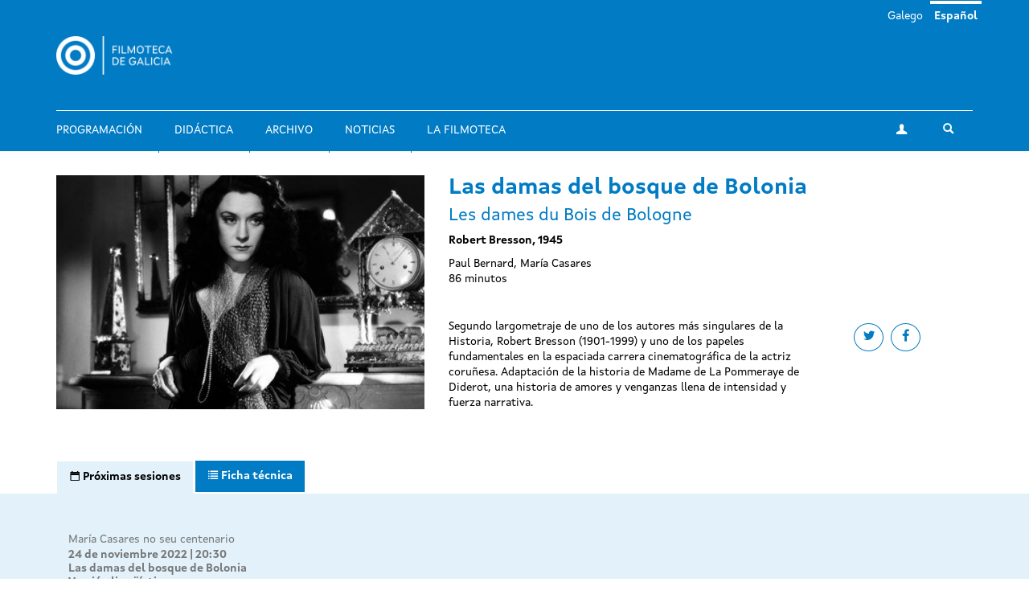

--- FILE ---
content_type: text/html; charset=utf-8
request_url: https://filmotecadegalicia.xunta.gal/es/filmes/las-damas-del-bosque-de-bolonia
body_size: 6761
content:
<!DOCTYPE html>
<html lang="es" dir="ltr"
  xmlns:og="https://ogp.me/ns#">
<head>
  <link rel="profile" href="http://www.w3.org/1999/xhtml/vocab" />
  <meta name="viewport" content="width=device-width, initial-scale=1.0">
  <meta http-equiv="Content-Type" content="text/html; charset=utf-8" />
<link rel="shortcut icon" href="https://filmotecadegalicia.xunta.gal/sites/w_pcgai/themes/cgai/favicon.ico" type="image/vnd.microsoft.icon" />
<meta content="#007bc4" name="theme-color" />
<meta name="generator" content="Drupal 7 (https://www.drupal.org)" />
<link rel="canonical" href="https://filmotecadegalicia.xunta.gal/es/filmes/las-damas-del-bosque-de-bolonia" />
<link rel="shortlink" href="https://filmotecadegalicia.xunta.gal/es/node/43701" />
<meta property="og:site_name" content="Filmoteca de Galicia" />
<meta property="og:type" content="article" />
<meta property="og:url" content="https://filmotecadegalicia.xunta.gal/es/filmes/las-damas-del-bosque-de-bolonia" />
<meta property="og:title" content="Las damas del bosque de Bolonia" />
<meta property="og:updated_time" content="2022-11-08T01:30:47+01:00" />
<meta property="article:published_time" content="2022-11-08T01:30:47+01:00" />
<meta property="article:modified_time" content="2022-11-08T01:30:47+01:00" />
<meta name="dcterms.title" content="Las damas del bosque de Bolonia" />
<meta name="dcterms.creator" content="filmotecadegalicia" />
<meta name="dcterms.date" content="2022-11-08T01:30+01:00" />
<meta name="dcterms.type" content="Text" />
<meta name="dcterms.format" content="text/html" />
<meta name="dcterms.identifier" content="https://filmotecadegalicia.xunta.gal/es/filmes/las-damas-del-bosque-de-bolonia" />
<meta name="dcterms.language" content="es" />
<meta name="dcterms.modified" content="2022-11-08T01:30+01:00" />
  <title>Las damas del bosque de Bolonia | Filmoteca de Galicia</title>
  <link type="text/css" rel="stylesheet" href="https://filmotecadegalicia.xunta.gal/sites/w_pcgai/files/css/css_lQaZfjVpwP_oGNqdtWCSpJT1EMqXdMiU84ekLLxQnc4.css" media="all" />
<link type="text/css" rel="stylesheet" href="https://filmotecadegalicia.xunta.gal/sites/w_pcgai/files/css/css_oO0iBI7lY92TMVc_Yz3XprjsodDG9yMAHnHcKZncYE8.css" media="all" />
<link type="text/css" rel="stylesheet" href="https://filmotecadegalicia.xunta.gal/sites/w_pcgai/files/css/css_GIYqnQwd6SvilCWWr-Jgi69115yoFrPABQalJ8Tf5o8.css" media="all" />

<!--[if lte IE 9]>
<link type="text/css" rel="stylesheet" href="https://filmotecadegalicia.xunta.gal/sites/w_pcgai/files/css/css_ImwRxy1lxopxoBEEy7kxR3zonHI9n-ue85JAl2xPBWI.css" media="all" />
<![endif]-->
<link type="text/css" rel="stylesheet" href="https://filmotecadegalicia.xunta.gal/sites/w_pcgai/files/css/css_usA0nC0PDeZyG4mwc1dWqi6MlT1Aaea0LYlhkJeUVEw.css" media="all" />
  <script src="https://filmotecadegalicia.xunta.gal/sites/w_pcgai/files/js/js_xXXlCzxGJGu56t7d4O7pBXhw0UYdXOds7Y-fDzZj7Uc.js"></script>
<script src="https://filmotecadegalicia.xunta.gal/sites/w_pcgai/files/js/js_s5koNMBdK4BqfHyHNPWCXIL2zD0jFcPyejDZsryApj0.js"></script>
<script>document.createElement( "picture" );</script>
<script src="https://filmotecadegalicia.xunta.gal/sites/w_pcgai/files/js/js_WopyR6NABr2ZpPKMJWZVr0tKwpNYsc0U-QH-9jDNkRc.js"></script>
<script>(function(i,s,o,g,r,a,m){i["GoogleAnalyticsObject"]=r;i[r]=i[r]||function(){(i[r].q=i[r].q||[]).push(arguments)},i[r].l=1*new Date();a=s.createElement(o),m=s.getElementsByTagName(o)[0];a.async=1;a.src=g;m.parentNode.insertBefore(a,m)})(window,document,"script","https://www.google-analytics.com/analytics.js","ga");ga("create", "UA-48436752-10", {"cookieDomain":"auto"});ga("set", "anonymizeIp", true);ga("send", "pageview");</script>
<script src="https://filmotecadegalicia.xunta.gal/sites/w_pcgai/files/js/js_Xg7CwizaObLn0zBOskWaQKuRU0uXogxxoHbwTX9LRoU.js"></script>
<script>jQuery.extend(Drupal.settings, {"basePath":"\/","pathPrefix":"es\/","setHasJsCookie":0,"ajaxPageState":{"theme":"cgai","theme_token":"oc9ZMeoz8Ko8P25Pa65j619cK65N42uvkQ_Ep51wRLE","js":{"sites\/w_pcgai\/modules\/contrib\/picture\/picturefill2\/picturefill.min.js":1,"sites\/w_pcgai\/modules\/contrib\/picture\/picture.min.js":1,"sites\/all\/themes\/contrib\/bootstrap\/js\/bootstrap.js":1,"https:\/\/filmotecadegalicia.xunta.gal\/sites\/w_pcgai\/files\/google_tag\/contedor_principal\/google_tag.script.js":1,"sites\/all\/modules\/contrib\/jquery_update\/replace\/jquery\/1.10\/jquery.min.js":1,"misc\/jquery-extend-3.4.0.js":1,"misc\/jquery-html-prefilter-3.5.0-backport.js":1,"misc\/jquery.once.js":1,"misc\/drupal.js":1,"0":1,"public:\/\/languages\/es_wEnMu2g-XOH4SfBkKLUrG4W_05W7HmjaMFwH0RnvAFQ.js":1,"sites\/w_pcgai\/modules\/contrib\/custom_search\/js\/custom_search.js":1,"sites\/all\/modules\/contrib\/google_analytics\/googleanalytics.js":1,"1":1,"sites\/w_pcgai\/themes\/cgai\/build\/main.js":1},"css":{"modules\/system\/system.base.css":1,"sites\/w_pcgai\/modules\/contrib\/date\/date_api\/date.css":1,"sites\/w_pcgai\/modules\/contrib\/date\/date_popup\/themes\/datepicker.1.7.css":1,"modules\/field\/theme\/field.css":1,"sites\/w_pcgai\/modules\/contrib\/logintoboggan\/logintoboggan.css":1,"modules\/node\/node.css":1,"sites\/w_pcgai\/modules\/contrib\/picture\/picture_wysiwyg.css":1,"sites\/all\/modules\/contrib\/views\/css\/views.css":1,"sites\/all\/modules\/contrib\/ckeditor\/css\/ckeditor.css":1,"sites\/all\/modules\/contrib\/ctools\/css\/ctools.css":1,"modules\/locale\/locale.css":1,"sites\/w_pcgai\/modules\/contrib\/custom_search\/custom_search.css":1,"sites\/w_pcgai\/files\/css\/follow.css":1,"sites\/w_pcgai\/themes\/cgai\/build\/app-ie.css":1,"sites\/w_pcgai\/themes\/cgai\/build\/fonts\/merriweather.css":1,"sites\/w_pcgai\/themes\/cgai\/build\/fonts\/montserrat.css":1,"sites\/w_pcgai\/themes\/cgai\/build\/fonts\/opensans.css":1,"sites\/w_pcgai\/themes\/cgai\/build\/fonts\/xuntasans.css":1,"sites\/w_pcgai\/themes\/cgai\/build\/app.css":1}},"contact":{"marker_image":"\/sites\/w_pcgai\/themes\/cgai\/assets\/img\/marker.png","marker_location":{"lat":"43.3678223","lng":"-8.4069563","zoom":"13"}},"custom_search":{"form_target":"_self","solr":0},"better_exposed_filters":{"views":{"other_contents":{"displays":{"block_3":{"filters":[]}}}}},"googleanalytics":{"trackOutbound":1,"trackMailto":1,"trackDownload":1,"trackDownloadExtensions":"7z|aac|arc|arj|asf|asx|avi|bin|csv|doc(x|m)?|dot(x|m)?|exe|flv|gif|gz|gzip|hqx|jar|jpe?g|js|mp(2|3|4|e?g)|mov(ie)?|msi|msp|pdf|phps|png|ppt(x|m)?|pot(x|m)?|pps(x|m)?|ppam|sld(x|m)?|thmx|qtm?|ra(m|r)?|sea|sit|tar|tgz|torrent|txt|wav|wma|wmv|wpd|xls(x|m|b)?|xlt(x|m)|xlam|xml|z|zip"},"urlIsAjaxTrusted":{"\/es\/filmes\/las-damas-del-bosque-de-bolonia":true},"bootstrap":{"anchorsFix":"0","anchorsSmoothScrolling":"0","formHasError":1,"popoverEnabled":0,"popoverOptions":{"animation":1,"html":0,"placement":"right","selector":"","trigger":"click","triggerAutoclose":1,"title":"","content":"","delay":0,"container":"body"},"tooltipEnabled":0,"tooltipOptions":{"animation":1,"html":0,"placement":"auto left","selector":"","trigger":"hover focus","delay":0,"container":"body"}}});</script>
</head>
<body class="html not-front not-logged-in no-sidebars page-node page-node- page-node-43701 node-type-film i18n-es context-film_detail">
  <div class="region region-page-top">
    <noscript aria-hidden="true"><iframe src="https://www.googletagmanager.com/ns.html?id=GTM-PR8H5D3" height="0" width="0" style="display:none;visibility:hidden"></iframe></noscript>
  </div>
<header class="navbar navbar-default">
  <a class="sr-only sr-only-focusable skip-to-content" href="#main-content">Pasar al contenido principal</a>
  <div class="container">
    <div class="navbar-header">
      <button type="button" class="navbar-toggle collapsed" data-toggle="collapse" data-target="#navbar-collapse" aria-expanded="false">
        <span class="sr-only">Toggle navigation</span>
        <span class="icon-bar"></span>
        <span class="icon-bar"></span>
        <span class="icon-bar"></span>
      </button>

      <div class="navbar-brand">
        <a href="/es">
                      <img src="https://filmotecadegalicia.xunta.gal/sites/w_pcgai/files/logos/filmoteca_de_galicia_branco_xs.png" alt="Inicio" class="logo-xs">
                                <img src="https://filmotecadegalicia.xunta.gal/sites/w_pcgai/files/logos/filmoteca_de_galicia_branco.png" alt="Inicio" class="logo-lg">
                  </a>
      </div>
    </div>

    <div class="collapse navbar-collapse" id="navbar-collapse">
      <nav class="nav navbar-nav">
        <ul class="nav navbar-nav navbar-main"><li><a href="/es/programacion">Programación</a></li>
<li><a href="/es/didactica">Didáctica</a></li>
<li><a href="/es/archivo">Archivo</a></li>
<li><a href="/es/novas" title="">Noticias</a></li>
<li><a href="/es/filmoteca-de-galicia">La Filmoteca</a></li>
</ul><span class="navbar-nav-actions"><a href="/es/user" class="btn btn-default btn-profile"><span class="icon-icon-user" aria-hidden="true"></span><span class="sr-only">Mi cuenta</span></a><span class="navbar-lang"><a href="/gl/filmes/las-damas-del-bosque-de-bolonia" class="btn btn-link" lang="gl">Galego</a>&nbsp;<a href="/es/filmes/las-damas-del-bosque-de-bolonia" class="btn btn-link active" lang="es">Español</a>&nbsp;</span><button type="button" class="btn btn-link navbar-toggle-search" data-toggle="collapse" data-target="#navbar-search-form" aria-expanded="false">
  <span class="icon-icon-search" aria-hidden="true"></span>
  <span class="sr-only">Toggle search</span>
</button>
<div class="navbar-search-form collapse" id="navbar-search-form">
  <form class="search-form form-search content-search input-group" role="search" action="/es/filmes/las-damas-del-bosque-de-bolonia" method="post" id="search-block-form" accept-charset="UTF-8"><input type="hidden" name="form_id" value="search_block_form" />
<input type="hidden" name="form_build_id" value="form-Waq76QoiBRph41uuQSY_qNrqzbKY0z2jn-y6Kawj2lM" />

  <label class="sr-only" for="search_block_form">Buscar</label>
  <input type="text" name="search_block_form" class="form-control" placeholder="Buscar" id="search_block_form">
  <span class="input-group-btn">
    <button class="btn btn-primary search-form-submit" type="submit">
      <span class="icon-icon-search" aria-hidden="true"></span>
      <span class="sr-only">Buscar</span>
    </button>
  </span>



</form></div>
</span>      </nav>
    </div>
  </div>
</header>


  
<main id="main-content">
  <article id="node-43701"
         class="page-film node node-film node-full clearfix">
  <div class="container">
    <div class="row">
      <div class="page-film-trailer">
                    <img class="img-responsive" src="https://filmotecadegalicia.xunta.gal/sites/w_pcgai/files/styles/large/public/las-damas-del-bois-de-boulogne_01.jpg?itok=aZOCzxE1" width="768" height="488" alt="Las damas del bosque de Bolonia" />              </div>

      <div class="page-film-main-content">
        <h1 class="page-film-title">Las damas del bosque de Bolonia</h1>
                  <h2 class="page-film-original-title">  Les dames du Bois de Bologne</h2>
                <p class="page-film-author">
          Robert Bresson, 1945        </p>
                  <p class="page-film-short-desc">Paul Bernard, María Casares</p>
                <ul class="page-film-specs">
                    <li>  86 minutos</li>
                  </ul>
        <div class="page-film-synopsis">
          <ul class="social-links">
            <li>
              <a class="btn btn-default btn-circular" target="_blank" href="https://twitter.com/intent/tweet?url=https://filmotecadegalicia.xunta.gal/es/filmes/las-damas-del-bosque-de-bolonia&via=cgaifilmoteca">
                <span class="icon-icon-twitter" aria-hidden="true"></span>
                <span class="sr-only">Share on twitter</span>
              </a>
            </li>
            <li>
              <a class="btn btn-default btn-circular" target="_blank" href="https://www.facebook.com/sharer/sharer.php?u=https://filmotecadegalicia.xunta.gal/es/filmes/las-damas-del-bosque-de-bolonia">
                <spam class="icon-icon-facebook" aria-hidden="true"></spam>
                <span class="sr-only">Share on facebook</span>
              </a>
            </li>
          </ul>
            <p>Segundo largometraje de uno de los autores más singulares de la Historia, Robert Bresson (1901-1999) y uno de los papeles fundamentales en la espaciada carrera cinematográfica de la actriz coruñesa. Adaptación de la historia de Madame de La Pommeraye de Diderot, una historia de amores y venganzas llena de intensidad y fuerza narrativa.</p>
        </div>

                      </div>
    </div>
  </div>

  <div class="page-film-secondary-content js-nav-tabs">
    <div class="container">
      <ul class="nav nav-tabs" role="tablist">
                  <li class="active" role="presentation">
            <a href="#sessions-tab-content" id="sessions-tab" role="tab" data-toggle="tab"
               aria-controls="sessions-tab-content" aria-expanded="true">
              <span class="icon-icon-calendar" aria-hidden="true"></span>
              <span class="hidden-xs">Próximas sesiones</span>
            </a>
          </li>
        
        <li role="presentation" class="">
          <a href="#specs-tab-content" id="specs-tab" role="tab" data-toggle="tab" aria-controls="specs-tab-content"
             aria-expanded="false">
            <span class="icon-icon-data" aria-hidden="true"></span>
            <span class="hidden-xs">Ficha técnica</span>
          </a>
        </li>

        
              </ul>
    </div>
    <div class="tab-content">

              <div id="sessions-tab-content" class="tab-pane fade active in" role="tabpanel">
          <div class="container">
            <div class="row">
              <div class="col-md-6">
                <ul class="page-film-sessions">
                                      <li>
                      <article class="session is-old">
      <div class="session-content">
        <a href="/es/programacion/ciclos/maria-casares-no-seu-centenario" class="session-season">
    María Casares no seu centenario  </a>

    <time class="session-time" datetime="2022-11-24T20:30">
      24 de noviembre 2022 | 20:30    </time>
    
          <h3 class="session-title">
        <a href="/es/filmes/las-damas-del-bosque-de-bolonia">
        Las damas del bosque de Bolonia        </a>
      </h3>
    
          <div class="field field-name-field-session-ling-ver field-type-taxonomy-term-reference field-label-above">
      <div class="field-label">Versión lingüística:&nbsp;</div>
        <a href="/es/version-linguistica/vosg">VOSG</a>  </div>
    
          <div class="field field-name-field-format field-type-taxonomy-term-reference field-label-above">
      <div class="field-label">Formato:&nbsp;</div>
        <a href="/es/formato/dcp">DCP</a>  </div>
    
      </div>
  </article>
                    </li>
                                      <li>
                      <article class="session is-old">
      <div class="session-content">
        <a href="/es/node/46685" class="session-season">
    María Casares  </a>

    <time class="session-time" datetime="2002-11-16T20:45">
      16 de noviembre 2002 | 20:45    </time>
    
          <h3 class="session-title">
        <a href="/es/filmes/las-damas-del-bosque-de-bolonia">
        Las damas del bosque de Bolonia        </a>
      </h3>
    
          <div class="field field-name-field-session-ling-ver field-type-taxonomy-term-reference field-label-above">
      <div class="field-label">Versión lingüística:&nbsp;</div>
        <a href="/es/version-linguistica/vose">VOSE</a>  </div>
    
          <div class="field field-name-field-format field-type-taxonomy-term-reference field-label-above">
      <div class="field-label">Formato:&nbsp;</div>
        <a href="/es/formato/35mm">35mm.</a>  </div>
    
              <p class="session-alert">
    <span class="icon-icon-info" aria-hidden="true"></span>
    Presentación do libro &#039;María Casares&#039;.  </p>
      </div>
  </article>
                    </li>
                                      <li>
                      <article class="session is-old">
      <div class="session-content">
        <a href="/es/node/47553" class="session-season">
    Robert Bresson  </a>

    <time class="session-time" datetime="2000-06-02T20:15">
      2 de junio 2000 | 20:15    </time>
    
          <h3 class="session-title">
        <a href="/es/filmes/las-damas-del-bosque-de-bolonia">
        Las damas del bosque de Bolonia        </a>
      </h3>
    
          <div class="field field-name-field-session-ling-ver field-type-taxonomy-term-reference field-label-above">
      <div class="field-label">Versión lingüística:&nbsp;</div>
        <a href="/es/version-linguistica/vosg">VOSG</a>  </div>
    
          <div class="field field-name-field-format field-type-taxonomy-term-reference field-label-above">
      <div class="field-label">Formato:&nbsp;</div>
        <a href="/es/formato/35mm">35mm.</a>  </div>
    
      </div>
  </article>
                    </li>
                                  </ul>
              </div>

              <div class="gallery-wrapper">
                <div class="gallery">
                                  </div>
              </div>

            </div>
          </div>
        </div>
      
      <div id="specs-tab-content" class="tab-pane fade" role="tabpanel">
        <div class="container">
          <div class="row">
            <div class="col-md-6">
              <ul class="page-film-tech-specs">
                <li><div class="field field-name-field-year-text field-type-text field-label-inline clearfix">
      <div class="field-label">Ano:&nbsp;</div>
        1945  </div>
</li>
                <li><span class="field-label">Países de producción:&nbsp;</span>
Francia</li>
                <li><span class="field-label">Guión:&nbsp;</span>
Robert Bresson e Jean Cocteau; sobre a obra de Diderot «Jacques le fataliste et son maître».</li>
                <li><span class="field-label">Fotografía:&nbsp;</span>
Philippe Agostini</li>
                <li></li>
                <li><span class="field-label">Productora(s):&nbsp;</span>
Les Films Raoul Ploquin</li>
              </ul>
            </div>

            <!--Gallery-->
            <div class="gallery-wrapper">
              <div class="col-md-6 gallery">
                              </div>
            </div>
            <!-- End of gallery-->
          </div>
        </div>
      </div>

      
          </div>
  </div>
</article>

      <section class="postscript-top">
        <div class="region region-postscript-top">
    <section id="block-cgai-blocks-other-contents-film"
         class="block-cgai_blocks-other_contents_film block block-cgai-blocks clearfix">

        <div class="block-content">
    <aside class="panel panel-primary related-content mb is-related-content">
  <div class="container">
    <div class="panel-heading">
      <h3 class="panel-title">
        <span class="icon-icon-cgai" aria-hidden="true"></span>
        Otros contenidos      </h3>
    </div>
  </div>
  <div class="panel-body">
    <div class="container">
      <div class="row">
        <div class="col-md-6">
         <section id="block-views-other-contents-block-3"
         class="block-views-other_contents-block_3 block block-views clearfix">

        <div class="block-content">
      <div class="view-content">
      <div class="views-row views-row-1 views-row-odd views-row-first views-row-last">
    <article class="post">
  <a href="/es/novas/la-filmoteca-de-galicia-le-dedica-un-ciclo-al-cineasta-experimental-jon-jost-con-motivo-del" class="post-media">
      <img class="img-responsive" src="https://filmotecadegalicia.xunta.gal/sites/w_pcgai/files/styles/large/public/jost_jon.jpg?itok=RSloKNNB" width="768" height="488" alt="La Filmoteca de Galicia le dedica un ciclo al cineasta experimental Jon Jost con motivo del estreno mundial del filme ‘CASA DO SILENCIO’, rodado en Galicia" />  </a>
  <div class="post-content">
    <p class="content-type">
              Noticias          </p>
    <h3 class="post-title">
      <a href="/es/novas/la-filmoteca-de-galicia-le-dedica-un-ciclo-al-cineasta-experimental-jon-jost-con-motivo-del">La Filmoteca de Galicia le dedica un ciclo al cineasta experimental Jon Jost con motivo del estreno mundial del filme ‘CASA DO SILENCIO’, rodado en Galicia</a>
    </h3>
    <div class="post-desc">
      <div class="field field-name-body field-type-text-with-summary field-label-hidden">
        <p><strong>A Coruña, 31 de outubro de 2023.-</strong> La Filmoteca de Galicia será en noviembre el e</p>  </div>
    </div>
  </div>
</article>
  </div>
  </div>

  </div>
</section>
        </div>
        <div class="col-md-4">
          
        </div>
      </div>
    </div>
  </div>
</aside>
  </div>
</section>
  </div>
    </section>
  </main>

<footer class="footer">
  <div class="container">
    <div class="wrapper">
      
      <div class="footer-contact">
          <div class="region region-footer-third">
    <section id="block-block-1"
         class="block-custom-contacto block block-block clearfix">

        <div class="block-content">
    <p><strong>Filmoteca de Galicia</strong><br />
Rúa Durán Loriga, 10 baixo<br />
15003 A Coruña<br /><a href="tel:+34 881 881 260">+34 881 881 260</a><br /><a href="mailto:filmotecadegalicia@xunta.gal">filmotecadegalicia@xunta.gal</a></p>
  </div>
</section>
<section id="block-menu-menu-footer-newsletter"
         class="block-menu-menu-footer-newsletter block block-menu clearfix">

        <div class="block-content">
    <ul class="nav-items"><li><a href="/es/boletin-de-novedades" title="">Boletín de novedades</a></li>
</ul>  </div>
</section>
<section id="block-cgai-blocks-follow"
         class="block-cgai_blocks-follow block block-cgai-blocks clearfix">

        <div class="block-content">
    <ul class="social-links"><li><a href="https://www.facebook.com/filmotecadegalicia/" class="btn btn-default btn-circular"><span class="icon-icon-facebook" aria-hidden="true"></span><span class="sr-only">facebook</span></a><li><a href="https://www.instagram.com/filmoteca_galicia/" class="btn btn-default btn-circular"><span class="icon-icon-instagram" aria-hidden="true"></span><span class="sr-only">instagram</span></a><li><a href="https://twitter.com/filmotecagal" class="btn btn-default btn-circular"><span class="icon-icon-twitter" aria-hidden="true"></span><span class="sr-only">twitter</span></a><li><a href="https://vimeo.com/cgai" class="btn btn-default btn-circular"><span class="icon-icon-vimeo" aria-hidden="true"></span><span class="sr-only">vimeo</span></a></ul>  </div>
</section>
  </div>
      </div>

      <div class="footer-menu">
          <div class="region region-footer-fourth">
    <div class="footer-nav">
  <ul class="nav-items"><li><a href="/es/programacion" title="">Programación</a></li>
<li><a href="/es/didactica" title="">Didáctica</a></li>
<li><a href="/es/node/30" title="">Archivo</a></li>
<li><a href="/es/novas" title="">Noticias</a></li>
<li><a href="/es/biblioteca" title="">Biblioteca</a></li>
<li><a href="/es/publicacions" title="">Publicaciones</a></li>
<li><a href="/es/exposicions" title="">Exposiciones</a></li>
<li><a href="/es/cursos" title="">Cursos y seminarios</a></li>
<li><a href="/es/prestamo" title="">Préstamo</a></li>
<li><a href="/es/filmoteca-de-galicia" title="">Sobre la Filmoteca</a></li>
<li><a href="/es/horario">Horarios e prezos</a></li>
</ul></div>
  </div>
      </div>

          </div>
  </div>

  <div class="institution-footer">
    <div class="container">
      <div class="wrapper">
        <div class="institution-footer-left">
                      <a href="https://www.xunta.gal/portada" class="logo-primary">
              <img class="img-responsive" src="https://filmotecadegalicia.xunta.gal/sites/w_pcgai/files/logos/marca-negativo.svg" alt="Xunta de Galicia" />
            </a>
                  </div>
        <div class="institution-footer-menu">
            <div class="region region-footer-first">
    <section id="block-block-2"
         class="block-custom-footer-license block block-block clearfix">

        <div class="block-content">
    <p>cc Xunta de Galicia. Información mantida e publicada na internet pola Filmoteca de Galicia.</p>
  </div>
</section>
<section id="block-menu-menu-footer-legal"
         class="block-menu-menu-footer-legal block block-menu clearfix">

        <div class="block-content">
    <ul class="nav-items"><li><a href="https://www.xunta.gal/sistemaintegrado-de-atencion-a-cidadania" title="">Atención a la ciudadanía</a></li>
<li><a href="/es/declaracion-de-accesibilidad" title="">Accesibilidad</a></li>
<li><a href="/es/aviso-legal" title="">Aviso legal</a></li>
<li><a href="/es/mapa-del-portal" title="">Mapa del portal</a></li>
</ul>  </div>
</section>
  </div>
        </div>
      </div>
    </div>
  </div>
</footer>
<script src="https://filmotecadegalicia.xunta.gal/sites/w_pcgai/files/js/js_7Ukqb3ierdBEL0eowfOKzTkNu-Le97OPm-UqTS5NENU.js"></script>
<script src="https://filmotecadegalicia.xunta.gal/sites/w_pcgai/files/js/js_MRdvkC2u4oGsp5wVxBG1pGV5NrCPW3mssHxIn6G9tGE.js"></script>
</body>
</html>
